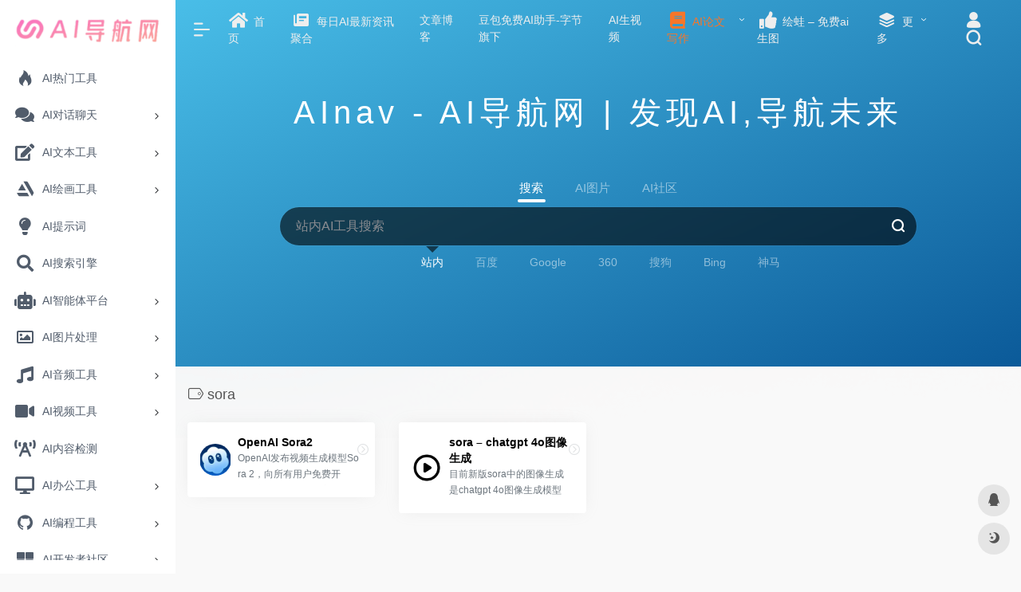

--- FILE ---
content_type: text/html; charset=UTF-8
request_url: https://www.ainav.cn/sitetag/sora
body_size: 13346
content:
<!DOCTYPE html>
<html lang="zh-CN" class="io-grey-mode">
<head> 
<script>
    var default_c = "io-grey-mode";
    var night = document.cookie.replace(/(?:(?:^|.*;\s*)io_night_mode\s*\=\s*([^;]*).*$)|^.*$/, "$1"); 
    try {
        if (night === "0" || (!night && window.matchMedia("(prefers-color-scheme: dark)").matches)) {
            document.documentElement.classList.add("io-black-mode");
            document.documentElement.classList.remove(default_c);
        } else {
            document.documentElement.classList.remove("io-black-mode");
            document.documentElement.classList.add(default_c);
        }
    } catch (_) {}
</script><meta charset="UTF-8">
<meta name="renderer" content="webkit">
<meta name="force-rendering" content="webkit">
<meta http-equiv="X-UA-Compatible" content="IE=edge, chrome=1">
<meta name="viewport" content="width=device-width, initial-scale=1.0, user-scalable=0, minimum-scale=1.0, maximum-scale=0.0, viewport-fit=cover">
<title>sora - AI导航网官网</title>
<meta name="theme-color" content="#f9f9f9" />
<meta name="keywords" content="sora,AI导航网官网" />
<meta name="description" content="AI导航网，收录了国内外1000+AI工具，该导航收录了AI绘画、AI对话聊天、AI视频制作、AI音乐生成、AI图片处理、AI音频处理、AI办公软件、AI辅助编程、AI开放平台、AI资讯、AI算力平台等多个领域，每日AI资讯更新，精选实用AI神器，帮助你高效工作、学习，AI爱好者必备的工具导航站点！" />
<meta property="og:type" content="article">
<meta property="og:url" content="https://www.ainav.cn/sitetag/sora"/> 
<meta property="og:title" content="sora - AI导航网官网">
<meta property="og:description" content="AI导航网，收录了国内外1000+AI工具，该导航收录了AI绘画、AI对话聊天、AI视频制作、AI音乐生成、AI图片处理、AI音频处理、AI办公软件、AI辅助编程、AI开放平台、AI资讯、AI算力平台等多个领域，每日AI资讯更新，精选实用AI神器，帮助你高效工作、学习，AI爱好者必备的工具导航站点！">
<meta property="og:image" content="http://www.ainav.cn/wp-content/themes/onenav/screenshot.jpg">
<meta property="og:site_name" content="AI导航网官网">
<link rel="shortcut icon" href="https://www.ainav.cn/icon.png">
<link rel="apple-touch-icon" href="https://www.ainav.cn/icon.png">
<!--[if IE]><script src="https://www.ainav.cn/wp-content/themes/onenav/js/html5.min.js"></script><![endif]-->
<meta name='robots' content='max-image-preview:large' />
<style id='classic-theme-styles-inline-css' type='text/css'>
/*! This file is auto-generated */
.wp-block-button__link{color:#fff;background-color:#32373c;border-radius:9999px;box-shadow:none;text-decoration:none;padding:calc(.667em + 2px) calc(1.333em + 2px);font-size:1.125em}.wp-block-file__button{background:#32373c;color:#fff;text-decoration:none}
</style>
<link rel='stylesheet' id='iconfont-css' href='https://www.ainav.cn/wp-content/themes/onenav/css/iconfont.css?ver=4.1810' type='text/css' media='all' />
<link rel='stylesheet' id='font-awesome-css' href='//cdn.bootcdn.net/ajax/libs/font-awesome/5.15.4/css/all.min.css' type='text/css' media='all' />
<link rel='stylesheet' id='font-awesome4-css' href='//cdn.bootcdn.net/ajax/libs/font-awesome/5.15.4/css/v4-shims.min.css' type='text/css' media='all' />
<link rel='stylesheet' id='bootstrap-css' href='//cdn.bootcdn.net/ajax/libs/twitter-bootstrap/4.6.1/css/bootstrap.min.css' type='text/css' media='all' />
<link rel='stylesheet' id='style-css' href='https://www.ainav.cn/wp-content/themes/onenav/css/style.min.css?ver=4.1810' type='text/css' media='all' />
<script type="text/javascript" src="//cdn.bootcdn.net/ajax/libs/jquery/3.5.1/jquery.min.js" id="jquery-js"></script>
<script type="text/javascript" id="jquery-js-after">
/* <![CDATA[ */
/* <![CDATA[ */ 
        function loadFunc(func) {if (document.all){window.attachEvent("onload",func);}else{window.addEventListener("load",func,false);}}   
        /* ]]]]><![CDATA[> */
/* ]]> */
</script>
<style>/*背景*/
body:before {
  content: '';
  position: fixed;
  top: 0 !important;
  left: 0;
  right: 0;
  width: 100%;
  height: 550px;
  background-image: url(https://www.ainav.cn/img/bg.png);
  background-size: cover;
  z-index: -1;
}
/*侧边栏底色 */
.io-grey-mode .sidebar-nav-inner {
    background: #ffffff;
}
/*网址中板块 简介展示更多 */
.overflowClip_1 {
    overflow: hidden;
    text-overflow: ellipsis;
    white-space: pre-wrap;
    display: block;

    line-height: 20px;
    color: #000;
    margin-top: 8px;
    max-height: 44px;
    overflow: hidden;
    text-overflow: ellipsis;
	
	
	      width: 100%;
       white-space: normal;
    
 
       -webkit-line-clamp: 3;  /* 设置超出多少行隐藏 */
       -webkit-box-orient: vertical;
      
}
/*给网址按钮板块加渐变色背景*/
.site-body .site-go-url .btn {
    margin-bottom: 10px;
    background-image: linear-gradient(280deg, #096cff, #d8c8ff);
    /* border: 4px solid; */
    border-image-source: linear-gradient(to right, #d8c8ff, #096cff);
    border-image-slice: 1;
}
/*打开***网址 文字颜色*/
.site-go-url span {
    color: #ffffff;

}
/*打开***网址 文字颜色 触碰后*/
.site-go-url span:hover {
    color: #e4e4ff;
    font-weight: 500!important;
}
/*标签美化*/
.mr-2 a {
    padding: 4px 10px;
    height: 30px;
    border-radius: 4px;
    background: rgba(138,138,138,.15);
    color: #666;
    text-align: center;
    font-size: 13px;
    line-height: 30px;
    white-space: nowrap;  /* 防止文本换行 */
    overflow: hidden;    /* 隐藏超出的内容 */
}
.io-black-mode .mr-21 a {
    background: #28292a!important
}
.mr-2 i.iconfont.icon-wailian.text-ss {
    display: none;
}
span.mr-2 a:hover {
    background: #f1304b;
    color: #fff;
}

a.btn-move {
  text-decoration: none; /* 移除下划线 */
  color: #fff; /* 设置文字颜色为白色 */
  background-color: #f1404b; /* 设置背景颜色 */
  padding: 8px 16px; /* 内边距 */
  border-radius: 4px; /* 边框圆角 */
  font-size: 16px; /* 字体大小 */
  box-shadow: 0 2px 4px rgba(0, 0, 0, 0.2); /* 添加阴影效果 */
  display: inline-block; /* 使元素以行内块显示 */
}


.navbar-nav .menu-item-1547 a{color:#f7762a!important;}

.navbar-nav .menu-item-1611 a{background: #ff8116;;border-radius: 50px!important;padding: 5px 10px!important;margin: 5px 0!important;color: #fff!important;}

.navbar-nav .menu-item-3462 a{color:#f7762a!important;}.customize-width{max-width:1900px}.sidebar-nav{width:220px}@media (min-width: 768px){.main-content{margin-left:220px;}.main-content .page-header{left:220px;}}</style><!-- 自定义代码 -->
<link rel="dns-prefetch" href="https://www.ainav.cn/" />
<link rel="dns-prefetch" href="https://lf6-cdn-tos.bytecdntp.com/" />
<link rel="dns-prefetch" href="https://cdn.bootcdn.net/" />
<link rel="dns-prefetch" href="https://cdn.staticfile.org//" /><!-- end 自定义代码 -->
</head> 
<body class="archive tax-sitetag term-sora term-1111 sidebar_no">
        <div id="sidebar" class="sticky sidebar-nav fade">
            <div class="modal-dialog h-100  sidebar-nav-inner">
                <div class="sidebar-logo border-bottom border-color">
                    <!-- logo -->
                    <div class="logo overflow-hidden">
                                                <a href="https://www.ainav.cn" class="logo-expanded">
                            <img src="https://www.ainav.cn/logo.png" height="40" class="logo-light" alt="AI导航网官网">
                            <img src="https://www.ainav.cn/logo.png" height="40" class="logo-dark d-none" alt="AI导航网官网">
                        </a>
                        <a href="https://www.ainav.cn" class="logo-collapsed">
                            <img src="https://www.ainav.cn/icon.png" height="40" class="logo-light" alt="AI导航网官网">
                            <img src="https://www.ainav.cn/icon.png" height="40" class="logo-dark d-none" alt="AI导航网官网">
                        </a>
                    </div>
                    <!-- logo end -->
                </div>
                <div class="sidebar-menu flex-fill">
                    <div class="sidebar-scroll" >
                        <div class="sidebar-menu-inner">
                            <ul> 
                                                                                                        <li class="sidebar-item">
                                            <a href="https://www.ainav.cn/#term-699" class="">
                                                <i class="iconfont icon-hot icon-fw icon-lg"></i>
                                                <span>AI热门工具</span>
                                            </a>
                                        </li> 
                                                                            <li class="sidebar-item">
                                                                                        <a href="https://www.ainav.cn/#term-258" class="" data-change="https://www.ainav.cn/#term-258">
                                                <i class="fas fa-comments icon-fw icon-lg"></i>
                                                <span>AI对话聊天</span>
                                            </a>
                                            <i class="iconfont icon-arrow-r-m sidebar-more text-sm"></i>
                                            <ul >
                                             
                                                <li>
                                                    <a href="https://www.ainav.cn/#term-258-1432" class=""><span>AI对话聊天</span></a>
                                                </li>
                                             
                                                <li>
                                                    <a href="https://www.ainav.cn/#term-258-1431" class=""><span>AI角色扮演</span></a>
                                                </li>
                                                                                        </ul>
                                        </li>
                                                                        <li class="sidebar-item">
                                                                                        <a href="https://www.ainav.cn/#term-250" class="" data-change="https://www.ainav.cn/#term-250">
                                                <i class="fas fa-edit icon-fw icon-lg"></i>
                                                <span>AI文本工具</span>
                                            </a>
                                            <i class="iconfont icon-arrow-r-m sidebar-more text-sm"></i>
                                            <ul >
                                             
                                                <li>
                                                    <a href="https://www.ainav.cn/#term-250-941" class=""><span>AI文本写作</span></a>
                                                </li>
                                             
                                                <li>
                                                    <a href="https://www.ainav.cn/#term-250-944" class=""><span>AI论文写作</span></a>
                                                </li>
                                             
                                                <li>
                                                    <a href="https://www.ainav.cn/#term-250-940" class=""><span>AI阅读助手</span></a>
                                                </li>
                                             
                                                <li>
                                                    <a href="https://www.ainav.cn/#term-250-1222" class=""><span>AI知识库问答</span></a>
                                                </li>
                                                                                        </ul>
                                        </li>
                                                                        <li class="sidebar-item">
                                                                                        <a href="https://www.ainav.cn/#term-221" class="" data-change="https://www.ainav.cn/#term-221">
                                                <i class="fab fa-artstation icon-fw icon-lg"></i>
                                                <span>AI绘画工具</span>
                                            </a>
                                            <i class="iconfont icon-arrow-r-m sidebar-more text-sm"></i>
                                            <ul >
                                             
                                                <li>
                                                    <a href="https://www.ainav.cn/#term-221-368" class=""><span>AI绘画生成</span></a>
                                                </li>
                                             
                                                <li>
                                                    <a href="https://www.ainav.cn/#term-221-974" class=""><span>AI绘画提示词</span></a>
                                                </li>
                                             
                                                <li>
                                                    <a href="https://www.ainav.cn/#term-221-1181" class=""><span>ComfyUI工作流</span></a>
                                                </li>
                                             
                                                <li>
                                                    <a href="https://www.ainav.cn/#term-221-1013" class=""><span>AI绘画模型</span></a>
                                                </li>
                                             
                                                <li>
                                                    <a href="https://www.ainav.cn/#term-221-979" class=""><span>AI绘画社区</span></a>
                                                </li>
                                             
                                                <li>
                                                    <a href="https://www.ainav.cn/#term-221-1194" class=""><span>AI图片搜索</span></a>
                                                </li>
                                             
                                                <li>
                                                    <a href="https://www.ainav.cn/#term-221-1512" class=""><span>AI 3D模型生成</span></a>
                                                </li>
                                                                                        </ul>
                                        </li>
                                                                        <li class="sidebar-item">
                                            <a href="https://www.ainav.cn/#term-367" class="">
                                                <i class="fas fa-lightbulb icon-fw icon-lg"></i>
                                                <span>AI提示词</span>
                                            </a>
                                        </li> 
                                                                            <li class="sidebar-item">
                                            <a href="https://www.ainav.cn/#term-1282" class="">
                                                <i class="fas fa-search icon-fw icon-lg"></i>
                                                <span>AI搜索引擎</span>
                                            </a>
                                        </li> 
                                                                            <li class="sidebar-item">
                                                                                        <a href="https://www.ainav.cn/#term-1257" class="" data-change="https://www.ainav.cn/#term-1257">
                                                <i class="fas fa-robot icon-fw icon-lg"></i>
                                                <span>AI智能体平台</span>
                                            </a>
                                            <i class="iconfont icon-arrow-r-m sidebar-more text-sm"></i>
                                            <ul >
                                             
                                                <li>
                                                    <a href="https://www.ainav.cn/#term-1257-1258" class=""><span>AI智能体</span></a>
                                                </li>
                                             
                                                <li>
                                                    <a href="https://www.ainav.cn/#term-1257-1524" class=""><span>MCP工具服务</span></a>
                                                </li>
                                                                                        </ul>
                                        </li>
                                                                        <li class="sidebar-item">
                                                                                        <a href="https://www.ainav.cn/#term-241" class="" data-change="https://www.ainav.cn/#term-241">
                                                <i class="far fa-image icon-fw icon-lg"></i>
                                                <span>AI图片处理</span>
                                            </a>
                                            <i class="iconfont icon-arrow-r-m sidebar-more text-sm"></i>
                                            <ul >
                                             
                                                <li>
                                                    <a href="https://www.ainav.cn/#term-241-242" class=""><span>AI图片修改</span></a>
                                                </li>
                                             
                                                <li>
                                                    <a href="https://www.ainav.cn/#term-241-326" class=""><span>AI无损放大</span></a>
                                                </li>
                                             
                                                <li>
                                                    <a href="https://www.ainav.cn/#term-241-295" class=""><span>AI人像增强</span></a>
                                                </li>
                                             
                                                <li>
                                                    <a href="https://www.ainav.cn/#term-241-324" class=""><span>AI图像抠图</span></a>
                                                </li>
                                             
                                                <li>
                                                    <a href="https://www.ainav.cn/#term-241-866" class=""><span>AI logo设计</span></a>
                                                </li>
                                             
                                                <li>
                                                    <a href="https://www.ainav.cn/#term-241-1192" class=""><span>AI电商</span></a>
                                                </li>
                                                                                        </ul>
                                        </li>
                                                                        <li class="sidebar-item">
                                                                                        <a href="https://www.ainav.cn/#term-235" class="" data-change="https://www.ainav.cn/#term-235">
                                                <i class="fas fa-music icon-fw icon-lg"></i>
                                                <span>AI音频工具</span>
                                            </a>
                                            <i class="iconfont icon-arrow-r-m sidebar-more text-sm"></i>
                                            <ul >
                                             
                                                <li>
                                                    <a href="https://www.ainav.cn/#term-235-879" class=""><span>AI音乐创作</span></a>
                                                </li>
                                             
                                                <li>
                                                    <a href="https://www.ainav.cn/#term-235-276" class=""><span>AI语音合成</span></a>
                                                </li>
                                             
                                                <li>
                                                    <a href="https://www.ainav.cn/#term-235-1175" class=""><span>AI语音转文字</span></a>
                                                </li>
                                             
                                                <li>
                                                    <a href="https://www.ainav.cn/#term-235-350" class=""><span>AI声音分离</span></a>
                                                </li>
                                             
                                                <li>
                                                    <a href="https://www.ainav.cn/#term-235-386" class=""><span>AI声音克隆</span></a>
                                                </li>
                                             
                                                <li>
                                                    <a href="https://www.ainav.cn/#term-235-411" class=""><span>AI歌手/虚拟歌姬</span></a>
                                                </li>
                                             
                                                <li>
                                                    <a href="https://www.ainav.cn/#term-235-514" class=""><span>AI同传翻译</span></a>
                                                </li>
                                                                                        </ul>
                                        </li>
                                                                        <li class="sidebar-item">
                                                                                        <a href="https://www.ainav.cn/#term-345" class="" data-change="https://www.ainav.cn/#term-345">
                                                <i class="fas fa-video icon-fw icon-lg"></i>
                                                <span>AI视频工具</span>
                                            </a>
                                            <i class="iconfont icon-arrow-r-m sidebar-more text-sm"></i>
                                            <ul >
                                             
                                                <li>
                                                    <a href="https://www.ainav.cn/#term-345-754" class=""><span>AI生成视频</span></a>
                                                </li>
                                             
                                                <li>
                                                    <a href="https://www.ainav.cn/#term-345-703" class=""><span>视频剪辑</span></a>
                                                </li>
                                             
                                                <li>
                                                    <a href="https://www.ainav.cn/#term-345-704" class=""><span>AI虚拟数字人</span></a>
                                                </li>
                                             
                                                <li>
                                                    <a href="https://www.ainav.cn/#term-345-712" class=""><span>AI视频总结</span></a>
                                                </li>
                                             
                                                <li>
                                                    <a href="https://www.ainav.cn/#term-345-702" class=""><span>AI加字幕/AI字幕翻译</span></a>
                                                </li>
                                                                                        </ul>
                                        </li>
                                                                        <li class="sidebar-item">
                                            <a href="https://www.ainav.cn/#term-272" class="">
                                                <i class="fas fa-broadcast-tower icon-fw icon-lg"></i>
                                                <span>AI内容检测</span>
                                            </a>
                                        </li> 
                                                                            <li class="sidebar-item">
                                                                                        <a href="https://www.ainav.cn/#term-371" class="" data-change="https://www.ainav.cn/#term-371">
                                                <i class="fas fa-desktop icon-fw icon-lg"></i>
                                                <span>AI办公工具</span>
                                            </a>
                                            <i class="iconfont icon-arrow-r-m sidebar-more text-sm"></i>
                                            <ul >
                                             
                                                <li>
                                                    <a href="https://www.ainav.cn/#term-371-423" class=""><span>AI制作PPT</span></a>
                                                </li>
                                             
                                                <li>
                                                    <a href="https://www.ainav.cn/#term-371-497" class=""><span>AI办公</span></a>
                                                </li>
                                             
                                                <li>
                                                    <a href="https://www.ainav.cn/#term-371-372" class=""><span>AI会议工具</span></a>
                                                </li>
                                             
                                                <li>
                                                    <a href="https://www.ainav.cn/#term-371-474" class=""><span>AI插件</span></a>
                                                </li>
                                             
                                                <li>
                                                    <a href="https://www.ainav.cn/#term-371-856" class=""><span>AI语言翻译</span></a>
                                                </li>
                                                                                        </ul>
                                        </li>
                                                                        <li class="sidebar-item">
                                                                                        <a href="https://www.ainav.cn/#term-284" class="" data-change="https://www.ainav.cn/#term-284">
                                                <i class="iconfont icon-github icon-fw icon-lg"></i>
                                                <span>AI编程工具</span>
                                            </a>
                                            <i class="iconfont icon-arrow-r-m sidebar-more text-sm"></i>
                                            <ul >
                                             
                                                <li>
                                                    <a href="https://www.ainav.cn/#term-284-757" class=""><span>AI辅助编程</span></a>
                                                </li>
                                             
                                                <li>
                                                    <a href="https://www.ainav.cn/#term-284-756" class=""><span>设计稿转代码D2C</span></a>
                                                </li>
                                             
                                                <li>
                                                    <a href="https://www.ainav.cn/#term-284-971" class=""><span>AI应用接口API</span></a>
                                                </li>
                                             
                                                <li>
                                                    <a href="https://www.ainav.cn/#term-284-901" class=""><span>AI开源项目</span></a>
                                                </li>
                                             
                                                <li>
                                                    <a href="https://www.ainav.cn/#term-284-1143" class=""><span>AI向量数据库</span></a>
                                                </li>
                                                                                        </ul>
                                        </li>
                                                                        <li class="sidebar-item">
                                                                                        <a href="https://www.ainav.cn/#term-1130" class="" data-change="https://www.ainav.cn/#term-1130">
                                                <i class="fas fa-th-large icon-fw icon-lg"></i>
                                                <span>AI开发者社区</span>
                                            </a>
                                            <i class="iconfont icon-arrow-r-m sidebar-more text-sm"></i>
                                            <ul >
                                             
                                                <li>
                                                    <a href="https://www.ainav.cn/#term-1130-23" class=""><span>AI开放平台</span></a>
                                                </li>
                                             
                                                <li>
                                                    <a href="https://www.ainav.cn/#term-1130-1129" class=""><span>AI模型库</span></a>
                                                </li>
                                                                                        </ul>
                                        </li>
                                                                        <li class="sidebar-item">
                                            <a href="https://www.ainav.cn/#term-24" class="">
                                                <i class="fas fa-toolbox icon-fw icon-lg"></i>
                                                <span>其他AI工具</span>
                                            </a>
                                        </li> 
                                                                            <li class="sidebar-item">
                                            <a href="https://www.ainav.cn/#term-1373" class="">
                                                <i class="fas fa-rocket icon-fw icon-lg"></i>
                                                <span>AI模型评测</span>
                                            </a>
                                        </li> 
                                                                            <li class="sidebar-item">
                                            <a href="https://www.ainav.cn/#term-3" class="">
                                                <i class="far fa-newspaper icon-fw icon-lg"></i>
                                                <span>AI资讯</span>
                                            </a>
                                        </li> 
                                                                            <li class="sidebar-item">
                                            <a href="https://www.ainav.cn/#term-167" class="">
                                                <i class="fas fa-microchip icon-fw icon-lg"></i>
                                                <span>AI算力平台</span>
                                            </a>
                                        </li> 
                                                                            <li class="sidebar-item">
                                            <a href="https://www.ainav.cn/#term-156" class="">
                                                <i class="far fa-edit icon-fw icon-lg"></i>
                                                <span>AIGC博主</span>
                                            </a>
                                        </li> 
                                                                            <li class="sidebar-item">
                                            <a href="https://www.ainav.cn/#term-129" class="">
                                                <i class="fas fa-graduation-cap icon-fw icon-lg"></i>
                                                <span>AI学习网站</span>
                                            </a>
                                        </li> 
                                                                            <li class="sidebar-item">
                                            <a href="https://www.ainav.cn/#term-95" class="">
                                                <i class="fas fa-users icon-fw icon-lg"></i>
                                                <span>AI社区</span>
                                            </a>
                                        </li> 
                                                                            <li class="sidebar-item">
                                            <a href="https://www.ainav.cn/#term-82" class="">
                                                <i class="fas fa-pencil-ruler icon-fw icon-lg"></i>
                                                <span>AI竞赛</span>
                                            </a>
                                        </li> 
                                                                            <li class="sidebar-item">
                                            <a href="https://www.ainav.cn/#term-935" class="">
                                                <i class="iconfont icon-category icon-fw icon-lg"></i>
                                                <span>AI大模型</span>
                                            </a>
                                        </li> 
                                     
                            </ul>
                        </div>
                    </div>
                </div>
                <div class="border-top py-2 border-color">
                    <div class="flex-bottom">
                        <ul> 
                             
                        </ul>
                    </div>
                </div>
            </div>
        </div>
        <div class="main-content flex-fill">    <div class="big-header-banner header-nav">
        <div id="header" class="page-header sticky">
            <div class="navbar navbar-expand-md">
                <div class="container-fluid p-0 position-relative">
                    <div class="position-absolute w-100 text-center">
                        <a href="https://www.ainav.cn" class="navbar-brand d-md-none m-0" title="AI导航网官网">
                            <img src="https://www.ainav.cn/logo.png" class="logo-light" alt="AI导航网官网" height="30">
                            <img src="https://www.ainav.cn/logo.png" class="logo-dark d-none" alt="AI导航网官网" height="30">
                        </a>
                    </div>
                    <div class="nav-item d-md-none mobile-menu py-2 position-relative"><a href="javascript:" id="sidebar-switch" data-toggle="modal" data-target="#sidebar"><i class="iconfont icon-classification icon-lg"></i></a></div>                    <div class="collapse navbar-collapse order-2 order-md-1">
                        <div class="header-mini-btn">
                            <label>
                                <input id="mini-button" type="checkbox" checked="checked">
                                <svg viewBox="0 0 100 100" xmlns="http://www.w3.org/2000/svg"> 
                                    <path class="line--1" d="M0 40h62c18 0 18-20-17 5L31 55"></path>
                                    <path class="line--2" d="M0 50h80"></path>
                                    <path class="line--3" d="M0 60h62c18 0 18 20-17-5L31 45"></path>
                                </svg>
                            </label>
                        
                        </div>
                                                <ul class="navbar-nav navbar-top site-menu mr-4">
                            <li id="menu-item-1442" class="menu-item menu-item-type-custom menu-item-object-custom menu-item-home menu-item-1442"><a href="https://www.ainav.cn/">
        <i class="fas fa-home icon-fw icon-lg"></i>
                <span>首页</span></a></li>
<li id="menu-item-195" class="menu-item menu-item-type-custom menu-item-object-custom menu-item-195"><a target="_blank" rel="noopener" href="https://www.ainav.cn/news">
        <i class="iconfont icon-publish icon-fw icon-lg"></i>
                <span>每日AI最新资讯聚合</span></a></li>
<li id="menu-item-4180" class="menu-item menu-item-type-custom menu-item-object-custom menu-item-4180"><a target="_blank" rel="noopener" href="https://www.ainav.cn/blog">文章博客</a></li>
<li id="menu-item-4326" class="menu-item menu-item-type-custom menu-item-object-custom menu-item-4326"><a target="_blank" rel="noopener" href="http://dis.csqixiang.cn/unpo/dbainav.html">豆包免费AI助手-字节旗下</a></li>
<li id="menu-item-4124" class="menu-item menu-item-type-custom menu-item-object-custom menu-item-4124"><a target="_blank" rel="nofollow" href="https://www.youyan3d.com/platform/?utm_source=zhanwaidaoliu&#038;utm_campaign=zwj&#038;utm_content=ainav&#038;from=ainav">AI生视频</a></li>
<li id="menu-item-3462" class="menu-item menu-item-type-custom menu-item-object-custom menu-item-has-children menu-item-3462"><a target="_blank" rel="nofollow">
        <i class="fas fa-book icon-fw icon-lg"></i>
                <span>AI论文写作</span></a>
<ul class="sub-menu">
	<li id="menu-item-3851" class="menu-item menu-item-type-custom menu-item-object-custom menu-item-3851"><a target="_blank" rel="noopener" href="https://www.qianbixiezuo.com/?pic=24qA">全网首家AI无限改稿论文</a></li>
	<li id="menu-item-2756" class="menu-item menu-item-type-custom menu-item-object-custom menu-item-2756"><a target="_blank" rel="nofollow" href="https://academicideas.cn/?ic=nFRn">学境AI论文快速写作平台</a></li>
</ul>
</li>
<li id="menu-item-2524" class="menu-item menu-item-type-custom menu-item-object-custom menu-item-2524"><a target="_blank" rel="nofollow" href="https://www.ihuiwa.com/invite?huiwaInviteCode=EUIF9L">
        <i class="fas fa-thumbs-up icon-fw icon-lg"></i>
                <span>绘蛙 – 免费ai生图</span></a></li>
<li id="menu-item-629" class="menu-item menu-item-type-custom menu-item-object-custom menu-item-has-children menu-item-629"><a href="#">
        <i class="iconfont icon-category icon-fw icon-lg"></i>
                <span>更多</span></a>
<ul class="sub-menu">
	<li id="menu-item-630" class="menu-item menu-item-type-post_type menu-item-object-page menu-item-630"><a target="_blank" rel="noopener" href="https://www.ainav.cn/about">
        <i class="iconfont icon-category icon-fw icon-lg"></i>
                <span>关于我们</span></a></li>
	<li id="menu-item-631" class="menu-item menu-item-type-post_type menu-item-object-page menu-item-631"><a target="_blank" rel="noopener" href="https://www.ainav.cn/%e6%8f%90%e4%ba%a4%e7%bd%91%e7%ab%99">
        <i class="fas fa-link icon-fw icon-lg"></i>
                <span>提交网站</span></a></li>
	<li id="menu-item-198" class="menu-item menu-item-type-custom menu-item-object-custom menu-item-198"><a target="_blank" rel="nofollow" href="https://support.qq.com/products/316847">
        <i class="iconfont icon-category icon-fw icon-lg"></i>
                <span>留言板</span></a></li>
	<li id="menu-item-632" class="menu-item menu-item-type-post_type menu-item-object-page menu-item-632"><a target="_blank" rel="noopener" href="https://www.ainav.cn/%e5%8f%8b%e6%83%85%e9%93%be%e6%8e%a5">
        <i class="iconfont icon-category icon-fw icon-lg"></i>
                <span>友情链接</span></a></li>
	<li id="menu-item-636" class="menu-item menu-item-type-post_type menu-item-object-page menu-item-636"><a target="_blank" rel="noopener" href="https://www.ainav.cn/%e5%95%86%e4%b8%9a%e5%90%88%e4%bd%9c">
        <i class="iconfont icon-links icon-fw icon-lg"></i>
                <span>商业合作</span></a></li>
	<li id="menu-item-3003" class="menu-item menu-item-type-custom menu-item-object-custom menu-item-3003"><a target="_blank" rel="nofollow" href="https://nf.video/YJeTm">
        <i class="fas fa-shopping-cart icon-fw icon-lg"></i>
                <span>ChatGPT 合租</span></a></li>
</ul>
</li>
 
                        </ul>
                    </div>
                    <ul class="nav navbar-menu text-xs order-1 order-md-2 position-relative">
                                                                            <li class="nav-login ml-3 ml-md-4">
                                <a href="https://www.ainav.cn/wp-login.php?redirect_to=https%3A%2F%2Fwww.ainav.cn%2Fsitetag%2Fsora" title="登录"><i class="iconfont icon-user icon-lg"></i></a>
                            </li>
                                                                        <li class="nav-search ml-3 ml-md-4">
                            <a href="javascript:" data-toggle="modal" data-target="#search-modal"><i class="iconfont icon-search icon-lg"></i></a>
                        </li>
                                                                    </ul>
                </div>
            </div>
        </div>
        <div class="placeholder"></div>
            </div>
<div class="header-big  canvas-fx mb-4" ><iframe class="canvas-bg" scrolling="no" sandbox="allow-scripts allow-same-origin" src="https://www.ainav.cn/wp-content/themes/onenav/fx/io-fx16.html"></iframe> 
<div class="s-search">
<div id="search" class="s-search mx-auto">
        <div class="big-title text-center mb-3 mb-md-5 mt-2">
        <h2 class="h1" style="letter-spacing: 6px;">AInav - AI导航网 | 发现AI,导航未来</h2>
    </div>
        <div id="search-list-menu" class="">
        <div class="s-type text-center">
            <div class="s-type-list big tab-auto-scrollbar overflow-x-auto">
                <div class="anchor" style="position: absolute; left: 50%; opacity: 0;"></div>
                <label for="type-zhannei" class="active" data-page="home" data-id="group-b"><span>搜索</span></label><label for="type-jimeng"  data-page="home" data-id="group-c"><span>AI图片</span></label><label for="type-zhihu"  data-page="home" data-id="group-d"><span>AI社区</span></label>            </div>
        </div>
    </div>
    <form action="https://www.ainav.cn?s=" method="get" target="_blank" class="super-search-fm">
        <input type="text" id="search-text" class="form-control smart-tips search-key" zhannei="" placeholder="输入关键字搜索" style="outline:0" autocomplete="off" data-status="true">
        <button type="submit" id="btn_search"><i class="iconfont icon-search"></i></button>
    </form> 
    <div id="search-list" class="hide-type-list">
                <div class="search-group justify-content-center group-b s-current"><ul class="search-type tab-auto-scrollbar overflow-x-auto"><li><input checked="checked" hidden type="radio" name="type" data-page="home" id="type-zhannei" value="https://www.ainav.cn/?post_type=sites&amp;s=%s%" data-placeholder="站内AI工具搜索"><label for="type-zhannei"><span class="text-muted">站内</span></label></li><li><input hidden type="radio" name="type" data-page="home" id="type-baidu1" value="https://www.baidu.com/s?wd=%s%" data-placeholder="百度一下"><label for="type-baidu1"><span class="text-muted">百度</span></label></li><li><input hidden type="radio" name="type" data-page="home" id="type-google1" value="https://www.google.com/search?q=%s%" data-placeholder="谷歌两下"><label for="type-google1"><span class="text-muted">Google</span></label></li><li><input hidden type="radio" name="type" data-page="home" id="type-360" value="https://www.so.com/s?q=%s%" data-placeholder="360好搜"><label for="type-360"><span class="text-muted">360</span></label></li><li><input hidden type="radio" name="type" data-page="home" id="type-sogo" value="https://www.sogou.com/web?query=%s%" data-placeholder="搜狗搜索"><label for="type-sogo"><span class="text-muted">搜狗</span></label></li><li><input hidden type="radio" name="type" data-page="home" id="type-bing1" value="https://cn.bing.com/search?q=%s%" data-placeholder="微软Bing搜索"><label for="type-bing1"><span class="text-muted">Bing</span></label></li><li><input hidden type="radio" name="type" data-page="home" id="type-sm" value="https://yz.m.sm.cn/s?q=%s%" data-placeholder="UC移动端搜索"><label for="type-sm"><span class="text-muted">神马</span></label></li></ul></div><div class="search-group justify-content-center group-c "><ul class="search-type tab-auto-scrollbar overflow-x-auto"><li><input hidden type="radio" name="type" data-page="home" id="type-jimeng" value="https://jimeng.jianying.com/ai-tool/search-result?result=%s%" data-placeholder="即梦AI图片搜索(例如搜索：帅哥、美女、美学)"><label for="type-jimeng"><span class="text-muted">即梦AI</span></label></li><li><input hidden type="radio" name="type" data-page="home" id="type-huaban" value="https://huaban.com/search?q=%s%&amp;type=aigc" data-placeholder="花瓣AI圈作品搜索(例如搜索：帅哥、美女、美学)"><label for="type-huaban"><span class="text-muted">花瓣AI圈</span></label></li><li><input hidden type="radio" name="type" data-page="home" id="type-liblib " value="https://www.liblib.ai/search?keyword=%s%" data-placeholder="liblib AI创作平台(例如搜索：帅哥、美女、美学)"><label for="type-liblib "><span class="text-muted">liblib AI创作平台</span></label></li><li><input hidden type="radio" name="type" data-page="home" id="type-TusiArt" value="https://tusi.cn/search?q=%s%" data-placeholder="吐司TusiArt.com(例如搜索：帅哥、美女、美学)"><label for="type-TusiArt"><span class="text-muted">吐司TusiArt.com</span></label></li><li><input hidden type="radio" name="type" data-page="home" id="type-civitai" value="https://civitai.com/search/models?sortBy=models_v9&amp;query=%s%" data-placeholder="civitai.com"><label for="type-civitai"><span class="text-muted">civitai（C站）</span></label></li></ul></div><div class="search-group justify-content-center group-d "><ul class="search-type tab-auto-scrollbar overflow-x-auto"><li><input hidden type="radio" name="type" data-page="home" id="type-zhihu" value="https://huggingface.co/search/full-text?q=%s%" data-placeholder="Hugging Face AI模型社区"><label for="type-zhihu"><span class="text-muted">Hugging Face AI模型社区</span></label></li><li><input hidden type="radio" name="type" data-page="home" id="type-github" value="https://github.com/search?q=%s%&amp;type=repositories" data-placeholder="GitHub 社区搜索"><label for="type-github"><span class="text-muted">Github</span></label></li><li><input hidden type="radio" name="type" data-page="home" id="type-aistudio" value="https://aistudio.baidu.com/global/search?keyword=%s%&amp;tab=ALL" data-placeholder="飞桨AI Studio"><label for="type-aistudio"><span class="text-muted">飞桨AI Studio</span></label></li><li><input hidden type="radio" name="type" data-page="home" id="type-moda" value="https://www.modelscope.cn/search?search=%s%" data-placeholder="魔搭ModelScope"><label for="type-moda"><span class="text-muted">魔搭ModelScope</span></label></li><li><input hidden type="radio" name="type" data-page="home" id="type-juejin" value="https://juejin.cn/search?query=%s%&amp;type=0" data-placeholder="掘金开发者社区"><label for="type-juejin"><span class="text-muted">掘金开发者社区</span></label></li></ul></div>    </div>
    <div class="card search-smart-tips" style="display: none">
        <ul></ul>
    </div>
</div>
</div>
</div>      <div id="content" class="container container-lg">
        <div class="content-wrap">
            <div class="content-layout">
                <h4 class="text-gray text-lg mb-4">
                    <i class="site-tag iconfont icon-tag icon-lg mr-1" id="sora"></i>sora                </h4>
                <div class="row">  
                                                <div class="url-card col-6 col-sm-6 col-md-4 col-xl-3 ">
                            
        <div class="url-body default ">    
            <a href="https://www.ainav.cn/sites/2837.html" target="_blank"  data-id="2837" data-url="https://sora.chatgpt.com/?ref=ainav.cn" class="card no-c  mb-4 site-2837" data-toggle="tooltip" data-placement="bottom"  title="OpenAI发布视频生成模型Sora 2，向所有用户免费开放，并推出一款iOS应用Sora">
                <div class="card-body url-content d-flex align-items-center"> 
                                        <div class="url-img rounded-circle mr-2 d-flex align-items-center justify-content-center">
                        <img class=" lazy unfancybox" src="https://www.ainav.cn/wp-content/themes/onenav/images/favicon.png" data-src="https://www.ainav.cn/wp-content/uploads/2025/10/1761757660-sora2.jpg"  height="auto" width="auto"  alt="OpenAI Sora2"> 
                    </div>
                                        <div class="url-info flex-fill">
                        <div class="text-sm overflowClip_1">
                        <strong>OpenAI Sora2</strong>
                        </div>
                        <p class="overflowClip_1 m-0 text-muted text-xs">OpenAI发布视频生成模型Sora 2，向所有用户免费开放，并推出一款iOS应用Sora</p>
                    </div>
                </div> 
            </a> 
                        <a href="https://www.ainav.cn/go/?url=aHR0cHM6Ly9zb3JhLmNoYXRncHQuY29tLz9yZWY9YWluYXYuY24%3D" target="_blank" rel="external nofollow noopener" title="直达" class="togo text-center text-muted is-views" data-id="2837" data-toggle="tooltip" data-placement="right"><i class="iconfont icon-goto"></i></a>
                    </div>
                            </div>
                                                    <div class="url-card col-6 col-sm-6 col-md-4 col-xl-3 ">
                            
        <div class="url-body default ">    
            <a href="https://www.ainav.cn/sites/438.html" target="_blank"  data-id="438" data-url="https://sora.chatgpt.com" class="card no-c  mb-4 site-438" data-toggle="tooltip" data-placement="bottom"  title="目前新版sora中的图像生成是chatgpt 4o图像生成模型驱动的，免费用户同样可以生成图像">
                <div class="card-body url-content d-flex align-items-center"> 
                                        <div class="url-img rounded-circle mr-2 d-flex align-items-center justify-content-center">
                        <img class=" lazy unfancybox" src="https://www.ainav.cn/wp-content/themes/onenav/images/favicon.png" data-src="https://www.ainav.cn/wp-content/uploads/2025/06/1751139839-favicon.ico"  height="auto" width="auto"  alt="sora &#8211; chatgpt 4o图像生成"> 
                    </div>
                                        <div class="url-info flex-fill">
                        <div class="text-sm overflowClip_1">
                        <strong>sora &#8211; chatgpt 4o图像生成</strong>
                        </div>
                        <p class="overflowClip_1 m-0 text-muted text-xs">目前新版sora中的图像生成是chatgpt 4o图像生成模型驱动的，免费用户同样可以生成图像</p>
                    </div>
                </div> 
            </a> 
                        <a href="https://www.ainav.cn/go/?url=aHR0cHM6Ly9zb3JhLmNoYXRncHQuY29tLw%3D%3D" target="_blank" rel="external nofollow noopener" title="直达" class="togo text-center text-muted is-views" data-id="438" data-toggle="tooltip" data-placement="right"><i class="iconfont icon-goto"></i></a>
                    </div>
                            </div>
                                        </div>  
                <div class="posts-nav mb-4">
                                    </div>
            </div> 
        </div>
            </div>
 
<div class="main-footer footer-stick container container-fluid customize-width pt-4 pb-3 footer-type-big">

    <div class="footer-inner card rounded-xl m-0">
        <div class="footer-text card-body text-muted text-center text-md-left">
                        <div class="row my-4">
                                <div class="col-12 col-md-4 mb-4 mb-md-0">
                    <a class="footer-logo" href="https://www.ainav.cn" title="AI导航网官网">
                        <img src="https://www.ainav.cn/logo.png" class="logo-light mb-3" alt="AI导航网官网" height="40">
                        <img src="https://www.ainav.cn/logo.png" class="logo-dark d-none mb-3" alt="AI导航网官网" height="40">
                    </a>
                    <div class="text-sm"><a href="https://www.ainav.cn/">AInav | 人工智能导航网,整理最前沿的精选人工智能工具的平台<br>
<a href="https://www.ainav.cn/">AI工具导航</a>丨<a href="https://www.ainav.cn/">收录AI网站</a>丨<a href="https://www.ainav.cn/">AI网址大全</a><br>
Copyright © 2021 <a href="https://www.ainav.cn/" title="AI导航网" class="" rel="home">AI导航网</a>

</div>
                </div>
                                <div class="col-12 col-md-5 mb-4 mb-md-0"> 
                    <p class="footer-links text-sm mb-3"><a href="https://www.ainav.cn/%e5%8f%8b%e6%83%85%e9%93%be%e6%8e%a5">友链申请</a>
<a href="https://www.ainav.cn/about">关于我们</a>
<a href="https://www.ainav.cn/%e5%95%86%e4%b8%9a%e5%90%88%e4%bd%9c">合作、联系方式</a></p>                                        <div class="footer-social">
                        <a class="rounded-circle bg-light" href="http://wpa.qq.com/msgrd?v=3&uin=1284864410&site=qq&menu=yes" target="_blank"  data-toggle="tooltip" data-placement="top" title="联系站长QQ" rel="external noopener nofollow">
                                    <i class="fab fa-qq"></i>
                                </a><a class="rounded-circle bg-light" href="mailto:1284864410@qq.com" target="_blank"  data-toggle="tooltip" data-placement="top" title="联系站长email" rel="external noopener nofollow">
                                    <i class="fas fa-envelope"></i>
                                </a>                    </div>
                </div>
                                <div class="col-12 col-md-3 text-md-right mb-4 mb-md-0">
                                    <div class="footer-mini-img" data-toggle="tooltip" title="QQ群—AI交流群646315110">
                        <p class="bg-light rounded-lg p-1">
                            <img class=" " src="https://www.ainav.cn/wp-content/uploads/2024/12/1733175167-1713428969-Screenshot_2024-04-18-16-28-55-779_com.tencent.mo_.jpg" alt="QQ群—AI交流群646315110AI导航网官网">
                        </p>
                        <span class="text-muted text-ss mt-2">QQ群—AI交流群646315110</span>
                    </div>
                                </div>
                            </div>
                        <div class="footer-copyright text-xs">
            <p><br data-mce-bogus="1"></p>&nbsp;&nbsp;<script>
var _hmt = _hmt || [];
(function() {
  var hm = document.createElement("script");
  hm.src = "https://hm.baidu.com/hm.js?4fc4b74f13d531d6c8d0a0f41a865bdc";
  var s = document.getElementsByTagName("script")[0]; 
  s.parentNode.insertBefore(hm, s);
})();
</script>
            </div>
        </div>
    </div>
</div>
</div><!-- main-content end -->

<footer>
    <div id="footer-tools" class="d-flex flex-column">
        <a href="javascript:" id="go-to-up" class="btn rounded-circle go-up m-1" rel="go-top">
            <i class="iconfont icon-to-up"></i>
        </a>
        <a class="btn rounded-circle custom-tool2 m-1" href="http://qm.qq.com/cgi-bin/qm/qr?_wv=1027&amp;k=BS7e8r27S4GxVV8Ka3quJwQU2jXaWVY9&amp;authKey=w081DOZ8XVX4nZk%2F%2FBinT5hC6WLa3LQfegZX%2FWJFodn%2B4EG1YlBi9gH9V4ItKSpr&amp;noverify=0&amp;group_code=646315110" target="_blank"  data-toggle="tooltip" data-placement="left" title="加入QQ群-AI人工智能交流群" rel="external noopener nofollow">
                    <i class="fab fa-qq"></i>
                </a>                                        <a href="javascript:" id="switch-mode" class="btn rounded-circle switch-dark-mode m-1" data-toggle="tooltip" data-placement="left" title="夜间模式">
            <i class="mode-ico iconfont icon-light"></i>
        </a>
            </div>
</footer>
  
<div class="modal fade search-modal" id="search-modal">
    <div class="modal-dialog modal-lg modal-dialog-centered">
        <div class="modal-content">  
            <div class="modal-body">
                 
<div id="search" class="s-search mx-auto my-4">
    <div id="search-list" class="hide-type-list">
        <div class="s-type">
            <span></span>
            <div class="s-type-list">
                <label for="m_type-zhannei" data-page="home" data-id="group-b">搜索</label><label for="m_type-jimeng" data-page="home" data-id="group-c">AI图片</label><label for="m_type-zhihu" data-page="home" data-id="group-d">AI社区</label>            </div>
        </div>
        <div class="search-group group-b"><span class="type-text text-muted">搜索</span><ul class="search-type"><li><input checked="checked" hidden type="radio" name="type2" data-page="home" id="m_type-zhannei" value="https://www.ainav.cn/?post_type=sites&amp;s=%s%" data-placeholder="站内AI工具搜索"><label for="m_type-zhannei"><span class="text-muted">站内</span></label></li><li><input hidden type="radio" name="type2" data-page="home" id="m_type-baidu1" value="https://www.baidu.com/s?wd=%s%" data-placeholder="百度一下"><label for="m_type-baidu1"><span class="text-muted">百度</span></label></li><li><input hidden type="radio" name="type2" data-page="home" id="m_type-google1" value="https://www.google.com/search?q=%s%" data-placeholder="谷歌两下"><label for="m_type-google1"><span class="text-muted">Google</span></label></li><li><input hidden type="radio" name="type2" data-page="home" id="m_type-360" value="https://www.so.com/s?q=%s%" data-placeholder="360好搜"><label for="m_type-360"><span class="text-muted">360</span></label></li><li><input hidden type="radio" name="type2" data-page="home" id="m_type-sogo" value="https://www.sogou.com/web?query=%s%" data-placeholder="搜狗搜索"><label for="m_type-sogo"><span class="text-muted">搜狗</span></label></li><li><input hidden type="radio" name="type2" data-page="home" id="m_type-bing1" value="https://cn.bing.com/search?q=%s%" data-placeholder="微软Bing搜索"><label for="m_type-bing1"><span class="text-muted">Bing</span></label></li><li><input hidden type="radio" name="type2" data-page="home" id="m_type-sm" value="https://yz.m.sm.cn/s?q=%s%" data-placeholder="UC移动端搜索"><label for="m_type-sm"><span class="text-muted">神马</span></label></li></ul></div><div class="search-group group-c"><span class="type-text text-muted">AI图片</span><ul class="search-type"><li><input hidden type="radio" name="type2" data-page="home" id="m_type-jimeng" value="https://jimeng.jianying.com/ai-tool/search-result?result=%s%" data-placeholder="即梦AI图片搜索(例如搜索：帅哥、美女、美学)"><label for="m_type-jimeng"><span class="text-muted">即梦AI</span></label></li><li><input hidden type="radio" name="type2" data-page="home" id="m_type-huaban" value="https://huaban.com/search?q=%s%&amp;type=aigc" data-placeholder="花瓣AI圈作品搜索(例如搜索：帅哥、美女、美学)"><label for="m_type-huaban"><span class="text-muted">花瓣AI圈</span></label></li><li><input hidden type="radio" name="type2" data-page="home" id="m_type-liblib " value="https://www.liblib.ai/search?keyword=%s%" data-placeholder="liblib AI创作平台(例如搜索：帅哥、美女、美学)"><label for="m_type-liblib "><span class="text-muted">liblib AI创作平台</span></label></li><li><input hidden type="radio" name="type2" data-page="home" id="m_type-TusiArt" value="https://tusi.cn/search?q=%s%" data-placeholder="吐司TusiArt.com(例如搜索：帅哥、美女、美学)"><label for="m_type-TusiArt"><span class="text-muted">吐司TusiArt.com</span></label></li><li><input hidden type="radio" name="type2" data-page="home" id="m_type-civitai" value="https://civitai.com/search/models?sortBy=models_v9&amp;query=%s%" data-placeholder="civitai.com"><label for="m_type-civitai"><span class="text-muted">civitai（C站）</span></label></li></ul></div><div class="search-group group-d"><span class="type-text text-muted">AI社区</span><ul class="search-type"><li><input hidden type="radio" name="type2" data-page="home" id="m_type-zhihu" value="https://huggingface.co/search/full-text?q=%s%" data-placeholder="Hugging Face AI模型社区"><label for="m_type-zhihu"><span class="text-muted">Hugging Face AI模型社区</span></label></li><li><input hidden type="radio" name="type2" data-page="home" id="m_type-github" value="https://github.com/search?q=%s%&amp;type=repositories" data-placeholder="GitHub 社区搜索"><label for="m_type-github"><span class="text-muted">Github</span></label></li><li><input hidden type="radio" name="type2" data-page="home" id="m_type-aistudio" value="https://aistudio.baidu.com/global/search?keyword=%s%&amp;tab=ALL" data-placeholder="飞桨AI Studio"><label for="m_type-aistudio"><span class="text-muted">飞桨AI Studio</span></label></li><li><input hidden type="radio" name="type2" data-page="home" id="m_type-moda" value="https://www.modelscope.cn/search?search=%s%" data-placeholder="魔搭ModelScope"><label for="m_type-moda"><span class="text-muted">魔搭ModelScope</span></label></li><li><input hidden type="radio" name="type2" data-page="home" id="m_type-juejin" value="https://juejin.cn/search?query=%s%&amp;type=0" data-placeholder="掘金开发者社区"><label for="m_type-juejin"><span class="text-muted">掘金开发者社区</span></label></li></ul></div>    </div>
    <form action="https://www.ainav.cn?s=" method="get" target="_blank" class="super-search-fm">
        <input type="text" id="m_search-text" class="form-control smart-tips search-key" zhannei="" autocomplete="off" placeholder="输入关键字搜索" style="outline:0" data-status="true">
        <button type="submit" id="btn_search"><i class="iconfont icon-search"></i></button>
    </form> 
    <div class="card search-smart-tips" style="display: none">
        <ul></ul>
    </div>
</div>
  
                <div class="px-1 mb-3"><i class="text-xl iconfont icon-hot mr-1" style="color:#f1404b;"></i><span class="h6">热门推荐： </span></div>
                <div class="mb-3">
                                    </div>
            </div>  
            <div style="position: absolute;bottom: -40px;width: 100%;text-align: center;"><a href="javascript:" data-dismiss="modal"><i class="iconfont icon-close-circle icon-2x" style="color: #fff;"></i></a></div>
        </div>
    </div>  
</div>
<script type="text/javascript" src="//cdn.bootcdn.net/ajax/libs/popper.js/1.16.0/umd/popper.min.js" id="popper-js"></script>
<script type="text/javascript" src="//cdn.bootcdn.net/ajax/libs/twitter-bootstrap/4.6.1/js/bootstrap.min.js" id="bootstrap-js"></script>
<script type="text/javascript" src="https://www.ainav.cn/wp-content/themes/onenav/js/theia-sticky-sidebar.js?ver=4.1810" id="sidebar-js"></script>
<script type="text/javascript" src="https://www.ainav.cn/wp-content/themes/onenav/js/lazyload.min.js?ver=4.1810" id="lazyload-js"></script>
<script type="text/javascript" id="appjs-js-extra">
/* <![CDATA[ */
var theme = {"ajaxurl":"https:\/\/www.ainav.cn\/wp-admin\/admin-ajax.php","uri":"https:\/\/www.ainav.cn\/wp-content\/themes\/onenav","loginurl":"https:\/\/www.ainav.cn\/wp-login.php?redirect_to=https%3A%2F%2Fwww.ainav.cn%2Fsitetag%2Fsora","sitesName":"AI\u5bfc\u822a\u7f51\u5b98\u7f51","addico":"https:\/\/www.ainav.cn\/wp-content\/themes\/onenav\/images\/add.png","order":"asc","formpostion":"top","defaultclass":"io-grey-mode","isCustomize":"0","icourl":"https:\/\/api.iowen.cn\/favicon\/","icopng":".png","urlformat":"1","customizemax":"10","newWindow":"1","lazyload":"1","minNav":"","loading":"0","hotWords":"baidu","classColumns":" col-1a col-sm-1a col-md-2a col-lg-3a col-xl-4a col-xxl-5a ","apikey":"WyJNakF5TVRJMk16Z3hNalkzIiwiYWtGR1IwOXVjWFExUXpoQk4yVkZOWGROTldSdlJVVkpkRmd6UzFkTSJd","isHome":"","version":"4.1810"};
var localize = {"liked":"\u60a8\u5df2\u7ecf\u8d5e\u8fc7\u4e86!","like":"\u8c22\u8c22\u70b9\u8d5e!","networkerror":"\u7f51\u7edc\u9519\u8bef --.","selectCategory":"\u4e3a\u4ec0\u4e48\u4e0d\u9009\u5206\u7c7b\u3002","addSuccess":"\u6dfb\u52a0\u6210\u529f\u3002","timeout":"\u8bbf\u95ee\u8d85\u65f6\uff0c\u8bf7\u518d\u8bd5\u8bd5\uff0c\u6216\u8005\u624b\u52a8\u586b\u5199\u3002","lightMode":"\u65e5\u95f4\u6a21\u5f0f","nightMode":"\u591c\u95f4\u6a21\u5f0f","editBtn":"\u7f16\u8f91","okBtn":"\u786e\u5b9a","urlExist":"\u8be5\u7f51\u5740\u5df2\u7ecf\u5b58\u5728\u4e86 --.","cancelBtn":"\u53d6\u6d88","successAlert":"\u6210\u529f","infoAlert":"\u4fe1\u606f","warningAlert":"\u8b66\u544a","errorAlert":"\u9519\u8bef","extractionCode":"\u7f51\u76d8\u63d0\u53d6\u7801\u5df2\u590d\u5236\uff0c\u70b9\u201c\u786e\u5b9a\u201d\u8fdb\u5165\u4e0b\u8f7d\u9875\u9762\u3002","wait":"\u8bf7\u7a0d\u5019","loading":"\u6b63\u5728\u5904\u7406\u8bf7\u7a0d\u540e...","userAgreement":"\u8bf7\u5148\u9605\u8bfb\u5e76\u540c\u610f\u7528\u6237\u534f\u8bae","reSend":"\u79d2\u540e\u91cd\u65b0\u53d1\u9001","weChatPay":"\u5fae\u4fe1\u652f\u4ed8","alipay":"\u652f\u4ed8\u5b9d","scanQRPay":"\u8bf7\u626b\u7801\u652f\u4ed8","payGoto":"\u652f\u4ed8\u6210\u529f\uff0c\u9875\u9762\u8df3\u8f6c\u4e2d"};
/* ]]> */
</script>
<script type="text/javascript" src="https://www.ainav.cn/wp-content/themes/onenav/js/app.min.js?ver=4.1810" id="appjs-js"></script>
<script type="text/javascript" id="appjs-js-after">
/* <![CDATA[ */
/* <![CDATA[ */ 
    $(document).ready(function(){if($("#search-text")[0]){$("#search-text").focus();}});
    /* ]]]]><![CDATA[> */
/* ]]> */
</script>
 
<!-- 自定义代码 -->
<!-- end 自定义代码 -->
</body>
</html>
<!-- Dynamic page generated in 0.727 seconds. -->
<!-- Cached page generated by WP-Super-Cache on 2026-01-21 08:51:38 -->

<!-- super cache -->